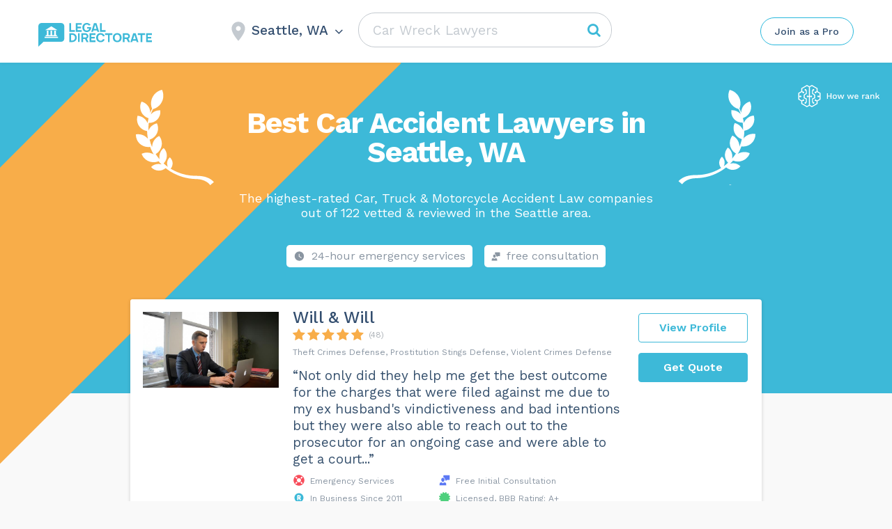

--- FILE ---
content_type: text/html; charset=UTF-8
request_url: https://legaldirectorate.com/wp-admin/admin-ajax.php
body_size: -332
content:
Seattle, WA

--- FILE ---
content_type: image/svg+xml
request_url: https://legaldirectorate.com/wp-content/themes/assets/img/svg-regalias-icons/Safering.svg
body_size: 124
content:
<svg width="24" height="24" viewBox="0 0 24 24" fill="none" xmlns="http://www.w3.org/2000/svg">
<path d="M12 0.375C5.57967 0.375 0.375 5.57967 0.375 12C0.375 18.4203 5.57967 23.625 12 23.625C18.4203 23.625 23.625 18.4203 23.625 12C23.625 5.57967 18.4203 0.375 12 0.375ZM20.142 5.97933L17.1702 8.95116C16.6552 8.0812 15.92 7.34559 15.0488 6.82983L18.0207 3.858C18.8281 4.4571 19.5429 5.17189 20.142 5.97933ZM12 16.5C9.51473 16.5 7.5 14.4853 7.5 12C7.5 9.51473 9.51473 7.5 12 7.5C14.4853 7.5 16.5 9.51473 16.5 12C16.5 14.4853 14.4853 16.5 12 16.5ZM5.97933 3.858L8.95116 6.82983C8.0812 7.34484 7.34559 8.07998 6.82983 8.95116L3.858 5.97933C4.45709 5.17187 5.17187 4.45709 5.97933 3.858ZM3.858 18.0207L6.82983 15.0488C7.34484 15.9188 8.07998 16.6544 8.95116 17.1702L5.97933 20.142C5.17189 19.5429 4.4571 18.8281 3.858 18.0207ZM18.0207 20.142L15.0488 17.1702C15.9188 16.6552 16.6544 15.92 17.1702 15.0488L20.142 18.0207C19.5429 18.8281 18.8281 19.5429 18.0207 20.142Z" fill="#F84C5A"/>
</svg>
